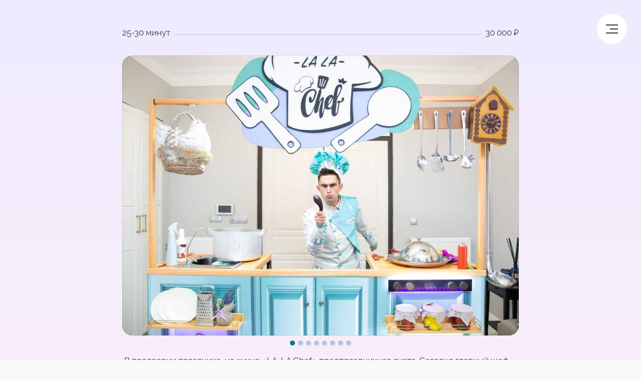

--- FILE ---
content_type: text/html; charset=utf-8
request_url: https://kinder-loft.ru/p/lalashef/
body_size: 3165
content:
<!DOCTYPE html> <html prefix="og: http://ogp.me/ns#" lang="ru" data-format-date="d.m.Y" data-format-datetime="d.m.Y H:i"> <head> <title>Детский лофт Семейные праздники</title>  <meta name=description content="Лофт, Loft, праздники, детские праздники, день рождения, аниматоры, шоу программы, мастер-классы, коворкинг, детский лофт , лофт на янгеля, лофт чертаново"/>  <meta name=viewport content="width=device-width, user-scalable=no, initial-scale=1, maximum-scale=1, shrink-to-fit=no"/> <meta name=HandheldFriendly content=true> <meta http-equiv=Content-Type content='text/html; charset=utf-8'>     <link type='text/css' rel=stylesheet href='//us.x.taplink.st/s/css/frontend.css?1.2.10001'>      <link rel=icon href="https://taplink.st/a/a/f/1/3/6789f3.png?13">  <link rel=apple-touch-icon sizes=300x300 href="https://taplink.st/a/a/f/1/3/6789f3.png?13"/>  <link rel=canonical href="https://kinder-loft.ru/p/lalashef/"/> <meta name=format-detection content="telephone=no"/> <meta name=referrer content=always> <link rel=image_src href="https://taplink.st/a/a/f/1/3/6789f3.png?13"/> <meta property="og:image" content="https://taplink.st/a/a/f/1/3/6789f3.png?13"> <meta property="og:type" content=website /> <meta property="og:title" content="Детский лофт Семейные праздники"/> <meta property="og:description" content="Лофт, Loft, праздники, детские праздники, день рождения, аниматоры, шоу программы, мастер-классы, коворкинг, детский лофт , лофт на янгеля, лофт чертаново"/> <meta property="og:url" content="https://kinder-loft.ru/p/lalashef/"/> <meta property="og:site_name" content="kinder-loft.ru"/> <link rel="manifest" href="/99fcbb596785523.webmanifest"> </head> <body> <div class="main base-theme main-theme">    <style> html {min-height: 100%}</style> <script>
	window.account = {"account_id":6619389,"language_id":1,"language_code":"ru","language_code_account":"ru","main_page_id":11852274,"profile_id":6785523,"is_hidelink":1,"is_plus":0,"is_trial":0,"is_full_trial":0,"tariff_current":"business","utc_timezone":3,"currency_id":1,"plan_until":1797638400,"nickname":null,"has_nickname":0,"theme":{"heading":{"font":4,"color":"#343a40","weight":"2","textsizes":[24,28,50],"lineheights":[1.4,1,1.15]},"screen":{"font":16,"color":"#343a40","lineheights":[1.45,1.4,1.45],"bg":null,"gradient":null},"avatar":{"title":{"color":"#1c4959","font":15,"lineheight":1.4},"bio":{"color":"#1c4959","font":15,"lineheight":1.4}},"link":{"bg":"#b197fc","color":"#495057","weight":"2","font":4,"textsize":17,"subtitle":{"font":16},"shadow":{"x":"","y":"","color":"#9775fa","o":6},"border":{"width":0},"radius":19,"hover":{"transparent":{"on":true},"zoom":{"on":true}},"transparent":35},"bg":{"position":"50% 0%","fixed":false,"height":4439,"color":"#eeebff;0;#fff0f6;100;180"},"block":{"radius":20,"pictures":{"title":"#1c4959","text":"#181d22","button_text":"#137399","bg":"#f3fbff","nav":"#137399"}},"sections":{"_":1,"p":{"text":{"color":"#181d22","font":19,"lineheights":[1.45,1.45,1.45]},"heading":{"color":"#1c4959","font":16,"weight":2,"transform":"u","textsizes":[24,30,50],"lineheights":[1.4,1.25,1.15]},"link":{"color":"#ffffff","bg":"#137399","shadow":{"x":0,"y":0,"color":"#000000","o":20},"weight":1,"transparent":50},"bg":{"opacity":0,"color":"#f3fbff"},"padding":{"top":0,"bottom":0}}}},"menu":{"placement":"widget","burger":{"view":"slideleft","align":"left","button":"f","spacing":9,"colors":{"bg":"#e5dbff","text":"#343a40"}},"logo":{"p":null},"items":[{"title":"Услуги","type":"anchor","value":"b4d9f2:87344dcbafbd11eeb622ac1f6bd74bd8","thumb":{"p":null}},{"title":"Цена","type":"anchor","value":"b4d9f2:b694c0a26f0d11edaab3ac1f6bd74bd8","thumb":{"p":null}},{"title":"Контакты","type":"anchor","value":"b4d9f2:ee2c87ecc9a611edbca5ac1f6bd8b194","thumb":{"p":null}},{"title":"Отзывы","type":"anchor","value":"b4d9f2:74319337","thumb":{"p":null}},{"title":"+7 915 397-54-32","type":"phone","value":"+79153975432","thumb":{"t":"i","i":"tabler/phone","p":null}},{"title":"Москва, ул. Академика Янгеля 1к1","value":"https://yandex.ru/maps/-/CHfBvWPY","thumb":{"t":"i","i":"tabler/map-pin"}}]},"profile_link":"https://kinder-loft.ru","addons":{"codes":[{"cb":"yandexMetrikaInit","cookie":"analytics","data":{"id":44929738,"simple":true}},{"cb":"yandexMetrikaInit","cookie":"analytics","data":{"clickmap":"true","webvisor":"true","trackLinks":"true","accurateTrackBounce":"true","id":"91567156","customer":true}}]},"locales":{"pages":"ru"},"avatar":{"path":"a/f/1/3/","title":"","bio":"","a":"95:png?13","is_hide_text":0},"currency":{"title":"₽","code":"RUB","format":"%p %c","precision":2},"products":[],"username":null,"current_page_id":11630541,"widgets":[],"custom_domain":"kinder-loft.ru","domain":"taplink.ru","client":{"country":"us","timestamp":1769161620},"locale":{"formats":{"date":"d.m.Y"},"current":"ru","direction":"ltr"},"number":{"decimal":".","thousands":" ","precision":2},"weight":{"decimal":".","thousands":" ","precision":3},"ts":"a108ca8b","html":""};
	window.data = {"page_id":11630541,"fields":[{"section":null,"items":[{"options":{"icon":-1,"break_size":40},"is_visible":true,"block_type_id":5,"block_type_name":"break","block_id":"06fee90977c611edaab3ac1f6bd74bd8","addon_target":null},{"options":{"fields":[{"price":"30 000 ₽","title":"25-30 минут"}]},"is_visible":true,"block_type_id":21,"block_type_name":"pricing","block_id":"165a1d0477c611edaab3ac1f6bd74bd8","addon_target":null},{"options":{"icon":-1,"design":{"on":0},"break_size":20},"is_visible":true,"block_type_id":5,"block_type_name":"break","block_id":"bd3af2c0629511ee80bcac1f6bd8b194","addon_target":null},{"block_id":71016279,"options":{"list":[{"p":{"filename":"a/3/4/3/49719927.jpg?0","width":1080,"height":805},"s":"","t":"","link":{"title":"","type":"link","value":""}},{"p":{"filename":"a/8/a/8/49719939.jpg?0","width":1080,"height":720},"s":"","t":"","link":{"title":"","type":"link","value":null}},{"p":{"filename":"d/a/a/d/49719951.jpg?0","width":1080,"height":720},"s":"","t":"","link":{"title":"","type":"link","value":null}},{"p":{"filename":"4/2/f/0/49719954.jpg?0","width":1080,"height":720},"s":"","t":"","link":{"title":"","type":"link","value":null}},{"p":{"filename":"8/e/2/9/49719957.jpg?0","width":1080,"height":742},"s":"","t":"","link":{"title":"","type":"link","value":null}},{"p":{"filename":"4/f/5/c/49719963.jpg?0","width":1080,"height":720},"s":"","t":"","link":{"title":"","type":"link","value":null}},{"p":{"filename":"6/8/7/f/49719966.jpg?0","width":1080,"height":720},"s":"","t":"","link":{"title":"","type":"link","value":null}},{"p":{"filename":"1/1/d/0/49719975.jpg?0","width":1080,"height":720},"s":"","t":"","link":{"title":"","type":"link","value":null}}],"picture_size":"70"},"block_type_id":9,"block_type_name":"pictures","is_visible":1,"addon_target":null,"hash":"4aab93","stat":["a15f45.0","18f785.1","02f846.2","1d4954.3","fbf896.4","cf3cd9.5","b7fbe0.6","5020b8.7"]},{"options":{"text":"&nbsp;В предверии праздника, на кухне «LA-LA Chef» предпраздничная суета. Сегодня главный шеф повар, обещает приготовить лучшие свои блюда, по собственным выдающимся рецептам. Времени совсем немного, и нужно поторопится. Все кулинарные инструменты на месте, а значит Можно начинать! Как вдруг, совершенно нежданно, из печи, на кухне появляется незваный помощник! Это новый стажёр Константин, который прибыл на кухню, для того, чтоб обучится мастерству настоящего кулинара. К большому несчастью шеф повара, Константин не только не справляется с заданиями но и делает все, с точностью наоборот…\n\nВас ожидает:\n-Талантливые артисты\n-Авторские декорации\n-Увлекательный сюжет\n-Игра на кухонно-музыкальных инструментах\n-Элементы химического шоу и различные трюки\n-Иллюзионные эффекты и фокусы\n-Аэродинамичный огонь 1,5 м\n-Интерактив-игра на гиганстких музыкальных продуктах\n-Танцевальный флешмоб\n-Повящение в поварят\n-Хомячок, Черепашка и Шиншилла"},"is_visible":true,"block_type_id":1,"block_type_name":"text","block_id":"d05572ef5e6411ed94baac1f6bd74bd8","addon_target":null}]}],"options":[]};
</script> <script type='text/javascript' src='//us.x.taplink.st/s/js/frontend.js?1.2.10001'></script> <div class="page vue"> <router-view></router-view> </div> </div> </body> </html>